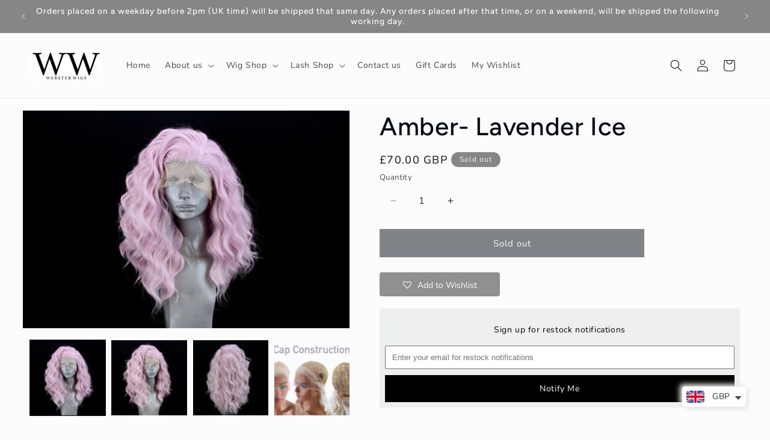

--- FILE ---
content_type: text/css
request_url: https://s3-us-west-2.amazonaws.com/da-restock/da-restock-webster-wigs.myshopify.com.css
body_size: 688
content:
div#dd-restock-notification-container .da-restock-notification form{background-color: #efefef} 
  div#dd-restock-notification-container .da-restock-notification p{color: #999999} 
 div#dd-restock-notification-container .da-restock-notification form button{background-color: #282828; color: #ffffff} 
 div#dd-restock-notification-container #dd-restock-notification-msg{background-color: #6bcdff; color: #ffffff; border:0}
 .da-restock-image form{background-color: #bfbfbf;} 
  .da-restock-image p{color: #ffffff;} 
  .da-restock-image form button{background-color: #373737; color: #ffffff;} 
  img.da-restock-collection-img { opacity: 0.3}
 .da-restock-image form { opacity: 0.3}
